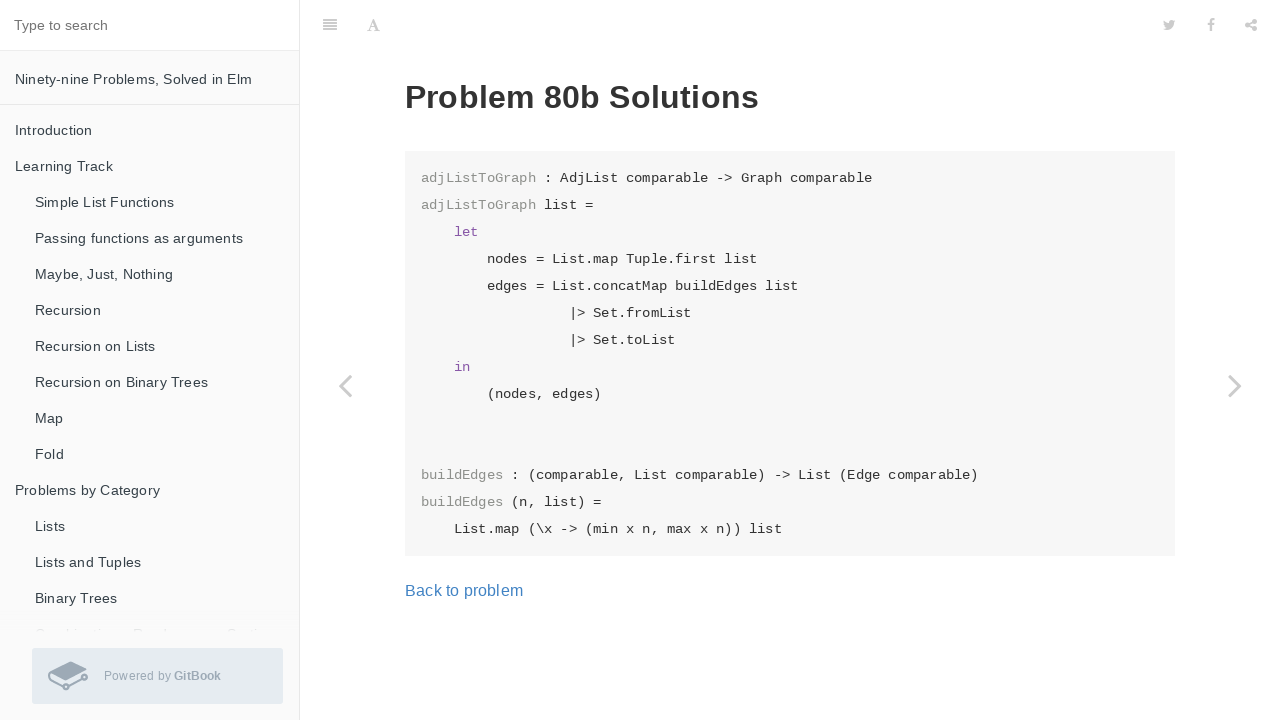

--- FILE ---
content_type: text/html
request_url: https://johncrane.gitbooks.io/ninety-nine-elm-problems/content/s/s80b.html
body_size: 7057
content:
<!DOCTYPE html><html lang="en"><head>
        <meta charset="UTF-8">
        <meta content="text/html; charset=utf-8" http-equiv="Content-Type">
        <title>Problem 80b Solutions &#xB7; Ninety-nine Problems, Solved in Elm</title>
        <meta http-equiv="X-UA-Compatible" content="IE=edge">
        <meta name="description" content>
        <meta name="generator" content="GitBook 3.2.3">
        <meta name="author" content="John Crane">
        
        
    
    <link rel="stylesheet" href="../gitbook/style.css">

    
            
                
                <link rel="stylesheet" href="../gitbook/gitbook-plugin-comment/plugin.css">
                
            
                
                <link rel="stylesheet" href="../gitbook/gitbook-plugin-highlight/website.css">
                
            
                
                <link rel="stylesheet" href="../gitbook/gitbook-plugin-search/search.css">
                
            
                
                <link rel="stylesheet" href="../gitbook/gitbook-plugin-fontsettings/website.css">
                
            
        

    

    
        
    
        
    
        
    
        
    
        
    
        
    

        
    
    
    <meta name="HandheldFriendly" content="true">
    <meta name="viewport" content="width=device-width, initial-scale=1, user-scalable=no">
    <meta name="apple-mobile-web-app-capable" content="yes">
    <meta name="apple-mobile-web-app-status-bar-style" content="black">
    <link rel="apple-touch-icon-precomposed" sizes="152x152" href="../gitbook/images/apple-touch-icon-precomposed-152.png">
    <link rel="shortcut icon" href="https://gstatic.gitbook.com/images/b1c4c86ca817a71628d2debe73be9a64.ico" type="image/x-icon">

    
    <link rel="next" href="s81.html">
    
    
    <link rel="prev" href="s80a.html">
    

    
<style>
    .book .book-summary .book-search,
    .book .book-summary ul.summary {
        position: relative;
        top: auto;
        left: auto;
        right: auto;
        bottom: auto;
    }
    .book-summary {
        display: -webkit-box;
        display: -moz-box;
        display: -ms-flexbox;
        display: -webkit-flex;
        display: flex;
        flex-direction: column;
        -webkit-box-orient: vertical;
        -webkit-box-direction: normal;
        overflow-y: auto;
    }
    .book-summary > nav {
        flex: 1 1 auto;
        overflow-y: auto;
        overflow-y: overlay;
    }
    .gl-wrapper {
        margin: 0;
        display: block;
        padding: 0;
        position: relative;
        line-height: 15px;
        background: #fafafa;
    }
    .gl-wrapper:before {
        background: -webkit-linear-gradient(to bottom, rgba(250,250,250,0) 0%, #fafafa 100%);
        background: -moz-linear-gradient(to bottom, rgba(250,250,250,0) 0%, #fafafa 100%);
        top: -24px;
        width: 100%;
        height: 24px;
        content: "";
        display: block;
        position: absolute;
        background: linear-gradient(to bottom, rgba(250,250,250,0) 0%, #fafafa 100%);
    }
    .book.color-theme-1 .gl-wrapper {
        background: #121212;
    }
    .book.color-theme-1 .gl-wrapper:before {
        background: -webkit-linear-gradient(to bottom, rgba(18,18,18,0) 0%, #121212 100%);
        background: -moz-linear-gradient(to bottom, rgba(18,18,18,0) 0%, #121212 100%);
        background: linear-gradient(to bottom, rgba(18,18,18,0) 0%, #121212 100%);
    }
    .book.color-theme-2 .gl-wrapper {
        background: #2e3243;
    }
    .book.color-theme-2 .gl-wrapper:before {
        background: -webkit-linear-gradient(to bottom, rgba(46,50,67,0) 0%, #2e3243 100%);
        background: -moz-linear-gradient(to bottom, rgba(46,50,67,0) 0%, #2e3243 100%);
        background: linear-gradient(to bottom, rgba(46,50,67,0) 0%, #2e3243 100%);
    }
    .gl-wrapper .gitbook-link {
        display: -webkit-box;
        display: -moz-box;
        display: -ms-flexbox;
        display: -webkit-flex;
        color: #9DAAB6;
        margin: 16px;
        display: flex;
        padding: 0;
        align-items: center;
        margin-left: 32px;
        padding-top: 8px;
        padding-left: 16px;
        border-radius: 3px;
        padding-right: 16px;
        padding-bottom: 8px;
        text-decoration: none;
        background-color: #E6ECF1;
        -webkit-box-align: center;
    }
    .gl-wrapper .tm-logo {
        margin: 0;
        display: block;
        padding: 0;
        font-size: 40px;
    }
    .gl-wrapper .tm-content {
        flex: 1;
        margin: 0;
        display: block;
        padding: 0;
        padding-left: 16px;
    }
    .gl-wrapper .tm-content .container {
        margin: 0;
        display: block;
        padding: 0;
    }
    .gl-wrapper .tm-content .tm-container .tm-text {
        font-size: 12px;
        font-family: "Roboto", sans-serif;
        font-weight: 400;
        line-height: 1.625;
    }
</style></head>
    <body>
        
<div class="book">
    <div class="book-summary">
        
            
<div id="book-search-input" role="search">
    <input type="text" placeholder="Type to search">
</div>

            
                <nav role="navigation">
                


<ul class="summary">
    
    
    
        
        <li>
            <a href="https://www.gitbook.com/book/johncrane/ninety-nine-elm-problems" target="_blank" class="custom-link">Ninety-nine Problems, Solved in Elm</a>
        </li>
    
    

    
    <li class="divider"></li>
    

    
        
        
    
        <li class="chapter " data-level="1.1" data-path="../">
            
                <a href="../">
            
                    
                    Introduction
            
                </a>
            

            
        </li>
    
        <li class="chapter " data-level="1.2" data-path="../learningtrack2_md.html">
            
                <a href="../learningtrack2_md.html">
            
                    
                    Learning Track
            
                </a>
            

            
            <ul class="articles">
                
    
        <li class="chapter " data-level="1.2.1" data-path="../lt/simple_list_functions.html">
            
                <a href="../lt/simple_list_functions.html">
            
                    
                    Simple List Functions
            
                </a>
            

            
        </li>
    
        <li class="chapter " data-level="1.2.2" data-path="../passing_functions.html">
            
                <a href="../passing_functions.html">
            
                    
                    Passing functions as arguments
            
                </a>
            

            
        </li>
    
        <li class="chapter " data-level="1.2.3" data-path="../lt/maybe,_just,_nothing.html">
            
                <a href="../lt/maybe,_just,_nothing.html">
            
                    
                    Maybe, Just, Nothing
            
                </a>
            

            
        </li>
    
        <li class="chapter " data-level="1.2.4" data-path="../lt/recursion.html">
            
                <a href="../lt/recursion.html">
            
                    
                    Recursion
            
                </a>
            

            
        </li>
    
        <li class="chapter " data-level="1.2.5" data-path="../lt/recursion_on_lists.html">
            
                <a href="../lt/recursion_on_lists.html">
            
                    
                    Recursion on Lists
            
                </a>
            

            
        </li>
    
        <li class="chapter " data-level="1.2.6" data-path="../recursion_on_binary_trees.html">
            
                <a href="../recursion_on_binary_trees.html">
            
                    
                    Recursion on Binary Trees
            
                </a>
            

            
        </li>
    
        <li class="chapter " data-level="1.2.7" data-path="../map.html">
            
                <a href="../map.html">
            
                    
                    Map
            
                </a>
            

            
        </li>
    
        <li class="chapter " data-level="1.2.8" data-path="../folding.html">
            
                <a href="../folding.html">
            
                    
                    Fold
            
                </a>
            

            
        </li>
    

            </ul>
            
        </li>
    
        <li class="chapter " data-level="1.3" data-path="../the_problems.html">
            
                <a href="../the_problems.html">
            
                    
                    Problems by Category
            
                </a>
            

            
            <ul class="articles">
                
    
        <li class="chapter " data-level="1.3.1" data-path="../lists.html">
            
                <a href="../lists.html">
            
                    
                    Lists
            
                </a>
            

            
        </li>
    
        <li class="chapter " data-level="1.3.2" data-path="../lists-tuples-and-union-types.html">
            
                <a href="../lists-tuples-and-union-types.html">
            
                    
                    Lists and Tuples
            
                </a>
            

            
        </li>
    
        <li class="chapter " data-level="1.3.3" data-path="../binary-trees.html">
            
                <a href="../binary-trees.html">
            
                    
                    Binary Trees
            
                </a>
            

            
        </li>
    
        <li class="chapter " data-level="1.3.4" data-path="../combinations-permutations-randomness.html">
            
                <a href="../combinations-permutations-randomness.html">
            
                    
                    Combinations, Randomness, Sorting
            
                </a>
            

            
        </li>
    
        <li class="chapter " data-level="1.3.5" data-path="../arithmetic.html">
            
                <a href="../arithmetic.html">
            
                    
                    Arithmetic
            
                </a>
            

            
        </li>
    
        <li class="chapter " data-level="1.3.6" data-path="../logic-and-codes.html">
            
                <a href="../logic-and-codes.html">
            
                    
                    Logic and Codes
            
                </a>
            

            
        </li>
    
        <li class="chapter " data-level="1.3.7" data-path="../multi-way-trees.html">
            
                <a href="../multi-way-trees.html">
            
                    
                    Multi-way Trees
            
                </a>
            

            
        </li>
    
        <li class="chapter " data-level="1.3.8" data-path="../graphs.html">
            
                <a href="../graphs.html">
            
                    
                    Graphs
            
                </a>
            

            
        </li>
    
        <li class="chapter " data-level="1.3.9" data-path="../puzzles.html">
            
                <a href="../puzzles.html">
            
                    
                    Puzzles
            
                </a>
            

            
        </li>
    

            </ul>
            
        </li>
    
        <li class="chapter " data-level="1.4" data-path="../all-problems.html">
            
                <a href="../all-problems.html">
            
                    
                    All Problems
            
                </a>
            

            
            <ul class="articles">
                
    
        <li class="chapter " data-level="1.4.1" data-path="../p/p01.html">
            
                <a href="../p/p01.html">
            
                    
                    Problem 1
            
                </a>
            

            
        </li>
    
        <li class="chapter " data-level="1.4.2" data-path="../p/p02.html">
            
                <a href="../p/p02.html">
            
                    
                    Problem 2
            
                </a>
            

            
        </li>
    
        <li class="chapter " data-level="1.4.3" data-path="../p/p03.html">
            
                <a href="../p/p03.html">
            
                    
                    Problem 3
            
                </a>
            

            
        </li>
    
        <li class="chapter " data-level="1.4.4" data-path="../p/p04.html">
            
                <a href="../p/p04.html">
            
                    
                    Problem 4
            
                </a>
            

            
        </li>
    
        <li class="chapter " data-level="1.4.5" data-path="../p/p05.html">
            
                <a href="../p/p05.html">
            
                    
                    Problem 5
            
                </a>
            

            
        </li>
    
        <li class="chapter " data-level="1.4.6" data-path="../p/p06.html">
            
                <a href="../p/p06.html">
            
                    
                    Problem 6
            
                </a>
            

            
        </li>
    
        <li class="chapter " data-level="1.4.7" data-path="../p/p07.html">
            
                <a href="../p/p07.html">
            
                    
                    Problem 7
            
                </a>
            

            
        </li>
    
        <li class="chapter " data-level="1.4.8" data-path="../p/e01.html">
            
                <a href="../p/e01.html">
            
                    
                    Extra 1
            
                </a>
            

            
        </li>
    
        <li class="chapter " data-level="1.4.9" data-path="../p/e02.html">
            
                <a href="../p/e02.html">
            
                    
                    Extra 2
            
                </a>
            

            
        </li>
    
        <li class="chapter " data-level="1.4.10" data-path="../p/p08.html">
            
                <a href="../p/p08.html">
            
                    
                    Problem 8
            
                </a>
            

            
        </li>
    
        <li class="chapter " data-level="1.4.11" data-path="../p/p09.html">
            
                <a href="../p/p09.html">
            
                    
                    Problem 9
            
                </a>
            

            
        </li>
    
        <li class="chapter " data-level="1.4.12" data-path="../p/p10.html">
            
                <a href="../p/p10.html">
            
                    
                    Problem 10
            
                </a>
            

            
        </li>
    
        <li class="chapter " data-level="1.4.13" data-path="../p/p11.html">
            
                <a href="../p/p11.html">
            
                    
                    Problem 11
            
                </a>
            

            
        </li>
    
        <li class="chapter " data-level="1.4.14" data-path="../p/p12.html">
            
                <a href="../p/p12.html">
            
                    
                    Problem 12
            
                </a>
            

            
        </li>
    
        <li class="chapter " data-level="1.4.15" data-path="../p/p14.html">
            
                <a href="../p/p14.html">
            
                    
                    Problem 14
            
                </a>
            

            
        </li>
    
        <li class="chapter " data-level="1.4.16" data-path="../p/p15.html">
            
                <a href="../p/p15.html">
            
                    
                    Problem 15
            
                </a>
            

            
        </li>
    
        <li class="chapter " data-level="1.4.17" data-path="../p/p16.html">
            
                <a href="../p/p16.html">
            
                    
                    Problem 16
            
                </a>
            

            
        </li>
    
        <li class="chapter " data-level="1.4.18" data-path="../p/p17.html">
            
                <a href="../p/p17.html">
            
                    
                    Problem 17
            
                </a>
            

            
        </li>
    
        <li class="chapter " data-level="1.4.19" data-path="../p/p18.html">
            
                <a href="../p/p18.html">
            
                    
                    Problem 18
            
                </a>
            

            
        </li>
    
        <li class="chapter " data-level="1.4.20" data-path="../p/p19.html">
            
                <a href="../p/p19.html">
            
                    
                    Problem 19
            
                </a>
            

            
        </li>
    
        <li class="chapter " data-level="1.4.21" data-path="../p/p20.html">
            
                <a href="../p/p20.html">
            
                    
                    Problem 20
            
                </a>
            

            
        </li>
    
        <li class="chapter " data-level="1.4.22" data-path="../p/p21.html">
            
                <a href="../p/p21.html">
            
                    
                    Problem 21
            
                </a>
            

            
        </li>
    
        <li class="chapter " data-level="1.4.23" data-path="../p/p22.html">
            
                <a href="../p/p22.html">
            
                    
                    Problem 22
            
                </a>
            

            
        </li>
    
        <li class="chapter " data-level="1.4.24" data-path="../p/p23.html">
            
                <a href="../p/p23.html">
            
                    
                    Problem 23
            
                </a>
            

            
        </li>
    
        <li class="chapter " data-level="1.4.25" data-path="../p/p24.html">
            
                <a href="../p/p24.html">
            
                    
                    Problem 24
            
                </a>
            

            
        </li>
    
        <li class="chapter " data-level="1.4.26" data-path="../p/p26.html">
            
                <a href="../p/p26.html">
            
                    
                    Problem 26
            
                </a>
            

            
        </li>
    
        <li class="chapter " data-level="1.4.27" data-path="../p/p28a.html">
            
                <a href="../p/p28a.html">
            
                    
                    Problem 28a
            
                </a>
            

            
        </li>
    
        <li class="chapter " data-level="1.4.28" data-path="../p/p28b.html">
            
                <a href="../p/p28b.html">
            
                    
                    Problem 28b
            
                </a>
            

            
        </li>
    
        <li class="chapter " data-level="1.4.29" data-path="../p/p31.html">
            
                <a href="../p/p31.html">
            
                    
                    Problem 31
            
                </a>
            

            
        </li>
    
        <li class="chapter " data-level="1.4.30" data-path="../p/p32.html">
            
                <a href="../p/p32.html">
            
                    
                    Problem 32
            
                </a>
            

            
        </li>
    
        <li class="chapter " data-level="1.4.31" data-path="../p/p33.html">
            
                <a href="../p/p33.html">
            
                    
                    Problem 33
            
                </a>
            

            
        </li>
    
        <li class="chapter " data-level="1.4.32" data-path="../p/p34.html">
            
                <a href="../p/p34.html">
            
                    
                    Problem 34
            
                </a>
            

            
        </li>
    
        <li class="chapter " data-level="1.4.33" data-path="../p/p35.html">
            
                <a href="../p/p35.html">
            
                    
                    Problem 35
            
                </a>
            

            
        </li>
    
        <li class="chapter " data-level="1.4.34" data-path="../p/p36.html">
            
                <a href="../p/p36.html">
            
                    
                    Problem 36
            
                </a>
            

            
        </li>
    
        <li class="chapter " data-level="1.4.35" data-path="../p/p37.html">
            
                <a href="../p/p37.html">
            
                    
                    Problem 37
            
                </a>
            

            
        </li>
    
        <li class="chapter " data-level="1.4.36" data-path="../p/p38.html">
            
                <a href="../p/p38.html">
            
                    
                    Problem 38
            
                </a>
            

            
        </li>
    
        <li class="chapter " data-level="1.4.37" data-path="../p/p39.html">
            
                <a href="../p/p39.html">
            
                    
                    Problem 39
            
                </a>
            

            
        </li>
    
        <li class="chapter " data-level="1.4.38" data-path="../p/p40.html">
            
                <a href="../p/p40.html">
            
                    
                    Problem 40
            
                </a>
            

            
        </li>
    
        <li class="chapter " data-level="1.4.39" data-path="../p/p41.html">
            
                <a href="../p/p41.html">
            
                    
                    Problem 41
            
                </a>
            

            
        </li>
    
        <li class="chapter " data-level="1.4.40" data-path="../p/p46.html">
            
                <a href="../p/p46.html">
            
                    
                    Problem 46
            
                </a>
            

            
        </li>
    
        <li class="chapter " data-level="1.4.41" data-path="../p/p47.html">
            
                <a href="../p/p47.html">
            
                    
                    Problem 47
            
                </a>
            

            
        </li>
    
        <li class="chapter " data-level="1.4.42" data-path="../p/p49.html">
            
                <a href="../p/p49.html">
            
                    
                    Problem 49
            
                </a>
            

            
        </li>
    
        <li class="chapter " data-level="1.4.43" data-path="../p/p50a.html">
            
                <a href="../p/p50a.html">
            
                    
                    Problem 50a
            
                </a>
            

            
        </li>
    
        <li class="chapter " data-level="1.4.44" data-path="../p/p50b.html">
            
                <a href="../p/p50b.html">
            
                    
                    Problem 50b
            
                </a>
            

            
        </li>
    
        <li class="chapter " data-level="1.4.45" data-path="../p/p54.html">
            
                <a href="../p/p54.html">
            
                    
                    Problem 54
            
                </a>
            

            
        </li>
    
        <li class="chapter " data-level="1.4.46" data-path="../p/p55.html">
            
                <a href="../p/p55.html">
            
                    
                    Problem 55
            
                </a>
            

            
        </li>
    
        <li class="chapter " data-level="1.4.47" data-path="../p/p56.html">
            
                <a href="../p/p56.html">
            
                    
                    Problem 56
            
                </a>
            

            
        </li>
    
        <li class="chapter " data-level="1.4.48" data-path="../p/p57.html">
            
                <a href="../p/p57.html">
            
                    
                    Problem 57
            
                </a>
            

            
        </li>
    
        <li class="chapter " data-level="1.4.49" data-path="../p/p61a.html">
            
                <a href="../p/p61a.html">
            
                    
                    Problem 61a
            
                </a>
            

            
        </li>
    
        <li class="chapter " data-level="1.4.50" data-path="../p/p61b.html">
            
                <a href="../p/p61b.html">
            
                    
                    Problem 61b
            
                </a>
            

            
        </li>
    
        <li class="chapter " data-level="1.4.51" data-path="../p/p62a.html">
            
                <a href="../p/p62a.html">
            
                    
                    Problem 62a
            
                </a>
            

            
        </li>
    
        <li class="chapter " data-level="1.4.52" data-path="../p/p62b.html">
            
                <a href="../p/p62b.html">
            
                    
                    Problem 62b
            
                </a>
            

            
        </li>
    
        <li class="chapter " data-level="1.4.53" data-path="../p/p63.html">
            
                <a href="../p/p63.html">
            
                    
                    Problem 63
            
                </a>
            

            
        </li>
    
        <li class="chapter " data-level="1.4.54" data-path="../p/p64.html">
            
                <a href="../p/p64.html">
            
                    
                    Problem 64
            
                </a>
            

            
        </li>
    
        <li class="chapter " data-level="1.4.55" data-path="../p/p65.html">
            
                <a href="../p/p65.html">
            
                    
                    Problem 65
            
                </a>
            

            
        </li>
    
        <li class="chapter " data-level="1.4.56" data-path="../p/p67.html">
            
                <a href="../p/p67.html">
            
                    
                    Problem 67
            
                </a>
            

            
        </li>
    
        <li class="chapter " data-level="1.4.57" data-path="../p/p67bmd.html">
            
                <a href="../p/p67bmd.html">
            
                    
                    Problem 67b
            
                </a>
            

            
        </li>
    
        <li class="chapter " data-level="1.4.58" data-path="../p/p68a.html">
            
                <a href="../p/p68a.html">
            
                    
                    Problem 68a
            
                </a>
            

            
        </li>
    
        <li class="chapter " data-level="1.4.59" data-path="../p/p68b.html">
            
                <a href="../p/p68b.html">
            
                    
                    Problem 68b
            
                </a>
            

            
        </li>
    
        <li class="chapter " data-level="1.4.60" data-path="../p/p68c.html">
            
                <a href="../p/p68c.html">
            
                    
                    Problem 68c
            
                </a>
            

            
        </li>
    
        <li class="chapter " data-level="1.4.61" data-path="../p/p69.html">
            
                <a href="../p/p69.html">
            
                    
                    Problem 69
            
                </a>
            

            
        </li>
    
        <li class="chapter " data-level="1.4.62" data-path="../p/p70.html">
            
                <a href="../p/p70.html">
            
                    
                    Problem 70a
            
                </a>
            

            
        </li>
    
        <li class="chapter " data-level="1.4.63" data-path="../p/p70b.html">
            
                <a href="../p/p70b.html">
            
                    
                    Problem 70b
            
                </a>
            

            
        </li>
    
        <li class="chapter " data-level="1.4.64" data-path="../p/p71.html">
            
                <a href="../p/p71.html">
            
                    
                    Problem 71
            
                </a>
            

            
        </li>
    
        <li class="chapter " data-level="1.4.65" data-path="../p/p72.html">
            
                <a href="../p/p72.html">
            
                    
                    Problem 72
            
                </a>
            

            
        </li>
    
        <li class="chapter " data-level="1.4.66" data-path="../p/p73.html">
            
                <a href="../p/p73.html">
            
                    
                    Problem 73
            
                </a>
            

            
        </li>
    
        <li class="chapter " data-level="1.4.67" data-path="../p/p80a.html">
            
                <a href="../p/p80a.html">
            
                    
                    Problem 80a
            
                </a>
            

            
        </li>
    
        <li class="chapter " data-level="1.4.68" data-path="../p/p80b.html">
            
                <a href="../p/p80b.html">
            
                    
                    Problem 80b
            
                </a>
            

            
        </li>
    
        <li class="chapter " data-level="1.4.69" data-path="../p/p81.html">
            
                <a href="../p/p81.html">
            
                    
                    Problem 81
            
                </a>
            

            
        </li>
    
        <li class="chapter " data-level="1.4.70" data-path="../p/p84.html">
            
                <a href="../p/p84.html">
            
                    
                    Problem 84
            
                </a>
            

            
        </li>
    
        <li class="chapter " data-level="1.4.71" data-path="../p/p86.html">
            
                <a href="../p/p86.html">
            
                    
                    Problem 86a
            
                </a>
            

            
        </li>
    
        <li class="chapter " data-level="1.4.72" data-path="../p/p86b.html">
            
                <a href="../p/p86b.html">
            
                    
                    Problem 86b
            
                </a>
            

            
        </li>
    
        <li class="chapter " data-level="1.4.73" data-path="../p/p87.html">
            
                <a href="../p/p87.html">
            
                    
                    Problem 87a
            
                </a>
            

            
        </li>
    
        <li class="chapter " data-level="1.4.74" data-path="../p/p87b.html">
            
                <a href="../p/p87b.html">
            
                    
                    Problem 87b
            
                </a>
            

            
        </li>
    
        <li class="chapter " data-level="1.4.75" data-path="../p/p88.html">
            
                <a href="../p/p88.html">
            
                    
                    Problem 88
            
                </a>
            

            
        </li>
    
        <li class="chapter " data-level="1.4.76" data-path="../p/p90.html">
            
                <a href="../p/p90.html">
            
                    
                    Problem 90
            
                </a>
            

            
        </li>
    
        <li class="chapter " data-level="1.4.77" data-path="../p/p91.html">
            
                <a href="../p/p91.html">
            
                    
                    Problem 91
            
                </a>
            

            
        </li>
    
        <li class="chapter " data-level="1.4.78" data-path="../p/p92.html">
            
                <a href="../p/p92.html">
            
                    
                    Problem 92
            
                </a>
            

            
        </li>
    
        <li class="chapter " data-level="1.4.79" data-path="../p/p93.html">
            
                <a href="../p/p93.html">
            
                    
                    Problem 93
            
                </a>
            

            
        </li>
    
        <li class="chapter " data-level="1.4.80" data-path="../p/p94.html">
            
                <a href="../p/p94.html">
            
                    
                    Problem 94
            
                </a>
            

            
        </li>
    
        <li class="chapter " data-level="1.4.81" data-path="../p/p95.html">
            
                <a href="../p/p95.html">
            
                    
                    Problem 95
            
                </a>
            

            
        </li>
    
        <li class="chapter " data-level="1.4.82" data-path="../p/p96.html">
            
                <a href="../p/p96.html">
            
                    
                    Problem 96
            
                </a>
            

            
        </li>
    
        <li class="chapter " data-level="1.4.83" data-path="../p/p97.html">
            
                <a href="../p/p97.html">
            
                    
                    Problem 97
            
                </a>
            

            
        </li>
    
        <li class="chapter " data-level="1.4.84" data-path="../p/p98.html">
            
                <a href="../p/p98.html">
            
                    
                    Problem 98
            
                </a>
            

            
        </li>
    
        <li class="chapter " data-level="1.4.85" data-path="../p/p99.html">
            
                <a href="../p/p99.html">
            
                    
                    Problem 99
            
                </a>
            

            
        </li>
    

            </ul>
            
        </li>
    
        <li class="chapter " data-level="1.5" data-path="../the_solutions.html">
            
                <a href="../the_solutions.html">
            
                    
                    All Solutions
            
                </a>
            

            
            <ul class="articles">
                
    
        <li class="chapter " data-level="1.5.1" data-path="s01.html">
            
                <a href="s01.html">
            
                    
                    Problem 1 Solutions
            
                </a>
            

            
        </li>
    
        <li class="chapter " data-level="1.5.2" data-path="s02.html">
            
                <a href="s02.html">
            
                    
                    Problem 2 Solutions
            
                </a>
            

            
        </li>
    
        <li class="chapter " data-level="1.5.3" data-path="s03.html">
            
                <a href="s03.html">
            
                    
                    Problem 3 Solutions
            
                </a>
            

            
        </li>
    
        <li class="chapter " data-level="1.5.4" data-path="s04.html">
            
                <a href="s04.html">
            
                    
                    Problem 4 Solutions
            
                </a>
            

            
        </li>
    
        <li class="chapter " data-level="1.5.5" data-path="s05.html">
            
                <a href="s05.html">
            
                    
                    Problem 5 Solutions
            
                </a>
            

            
        </li>
    
        <li class="chapter " data-level="1.5.6" data-path="s06.html">
            
                <a href="s06.html">
            
                    
                    Problem 6 Solutions
            
                </a>
            

            
        </li>
    
        <li class="chapter " data-level="1.5.7" data-path="s07.html">
            
                <a href="s07.html">
            
                    
                    Problem 7 Solution
            
                </a>
            

            
        </li>
    
        <li class="chapter " data-level="1.5.8" data-path="e01.html">
            
                <a href="e01.html">
            
                    
                    Extra 1 Solutions
            
                </a>
            

            
        </li>
    
        <li class="chapter " data-level="1.5.9" data-path="e02.html">
            
                <a href="e02.html">
            
                    
                    Extra 2 Solutions
            
                </a>
            

            
        </li>
    
        <li class="chapter " data-level="1.5.10" data-path="s08.html">
            
                <a href="s08.html">
            
                    
                    Problem 8 Solutions
            
                </a>
            

            
        </li>
    
        <li class="chapter " data-level="1.5.11" data-path="s09.html">
            
                <a href="s09.html">
            
                    
                    Problem 9 Solutions
            
                </a>
            

            
        </li>
    
        <li class="chapter " data-level="1.5.12" data-path="s10.html">
            
                <a href="s10.html">
            
                    
                    Problem 10 Solutions
            
                </a>
            

            
        </li>
    
        <li class="chapter " data-level="1.5.13" data-path="s11.html">
            
                <a href="s11.html">
            
                    
                    Problem 11 Solutions
            
                </a>
            

            
        </li>
    
        <li class="chapter " data-level="1.5.14" data-path="s12.html">
            
                <a href="s12.html">
            
                    
                    Problem 12 Solutions
            
                </a>
            

            
        </li>
    
        <li class="chapter " data-level="1.5.15" data-path="s14.html">
            
                <a href="s14.html">
            
                    
                    Problem 14 Solutions
            
                </a>
            

            
        </li>
    
        <li class="chapter " data-level="1.5.16" data-path="s15.html">
            
                <a href="s15.html">
            
                    
                    Problem 15 Solutions
            
                </a>
            

            
        </li>
    
        <li class="chapter " data-level="1.5.17" data-path="s16.html">
            
                <a href="s16.html">
            
                    
                    Problem 16 Solutions
            
                </a>
            

            
        </li>
    
        <li class="chapter " data-level="1.5.18" data-path="s17.html">
            
                <a href="s17.html">
            
                    
                    Problem 17 Solutions
            
                </a>
            

            
        </li>
    
        <li class="chapter " data-level="1.5.19" data-path="s18.html">
            
                <a href="s18.html">
            
                    
                    Problem 18 Solutions
            
                </a>
            

            
        </li>
    
        <li class="chapter " data-level="1.5.20" data-path="s19.html">
            
                <a href="s19.html">
            
                    
                    Problem 19 Solution
            
                </a>
            

            
        </li>
    
        <li class="chapter " data-level="1.5.21" data-path="s20.html">
            
                <a href="s20.html">
            
                    
                    Problem 20 Solutions
            
                </a>
            

            
        </li>
    
        <li class="chapter " data-level="1.5.22" data-path="s21.html">
            
                <a href="s21.html">
            
                    
                    Problem 21 Solutions
            
                </a>
            

            
        </li>
    
        <li class="chapter " data-level="1.5.23" data-path="s22.html">
            
                <a href="s22.html">
            
                    
                    Problem 22 Solutions
            
                </a>
            

            
        </li>
    
        <li class="chapter " data-level="1.5.24" data-path="s23.html">
            
                <a href="s23.html">
            
                    
                    Problem 23 Solutions
            
                </a>
            

            
        </li>
    
        <li class="chapter " data-level="1.5.25" data-path="s24.html">
            
                <a href="s24.html">
            
                    
                    Problem 24 Solution
            
                </a>
            

            
        </li>
    
        <li class="chapter " data-level="1.5.26" data-path="s26.html">
            
                <a href="s26.html">
            
                    
                    Problem 26 Solutions
            
                </a>
            

            
        </li>
    
        <li class="chapter " data-level="1.5.27" data-path="s27.md">
            
                <span>
            
                    
                    Problem 27 Solutions
            
                
            

            
        </span></li>
    
        <li class="chapter " data-level="1.5.28" data-path="s28a.html">
            
                <a href="s28a.html">
            
                    
                    Problem 28a Solutions
            
                </a>
            

            
        </li>
    
        <li class="chapter " data-level="1.5.29" data-path="s28b.html">
            
                <a href="s28b.html">
            
                    
                    Problem 28b Solutions
            
                </a>
            

            
        </li>
    
        <li class="chapter " data-level="1.5.30" data-path="s31.html">
            
                <a href="s31.html">
            
                    
                    Problem 31 Solutions
            
                </a>
            

            
        </li>
    
        <li class="chapter " data-level="1.5.31" data-path="s32.html">
            
                <a href="s32.html">
            
                    
                    Problem 32 Solutions
            
                </a>
            

            
        </li>
    
        <li class="chapter " data-level="1.5.32" data-path="s33.html">
            
                <a href="s33.html">
            
                    
                    Problem 33 Solutions
            
                </a>
            

            
        </li>
    
        <li class="chapter " data-level="1.5.33" data-path="s34.html">
            
                <a href="s34.html">
            
                    
                    Problem 34 Solutions
            
                </a>
            

            
        </li>
    
        <li class="chapter " data-level="1.5.34" data-path="s35.html">
            
                <a href="s35.html">
            
                    
                    Problem 35 Solutions
            
                </a>
            

            
        </li>
    
        <li class="chapter " data-level="1.5.35" data-path="s36.html">
            
                <a href="s36.html">
            
                    
                    Problem 36 Solutions
            
                </a>
            

            
        </li>
    
        <li class="chapter " data-level="1.5.36" data-path="s37.html">
            
                <a href="s37.html">
            
                    
                    Problem 37 Solutions
            
                </a>
            

            
        </li>
    
        <li class="chapter " data-level="1.5.37" data-path="s38.html">
            
                <a href="s38.html">
            
                    
                    Problem 38 Solutions
            
                </a>
            

            
        </li>
    
        <li class="chapter " data-level="1.5.38" data-path="s39.html">
            
                <a href="s39.html">
            
                    
                    Problem 39 Solutions
            
                </a>
            

            
        </li>
    
        <li class="chapter " data-level="1.5.39" data-path="s40.html">
            
                <a href="s40.html">
            
                    
                    Problem 40 Solutions
            
                </a>
            

            
        </li>
    
        <li class="chapter " data-level="1.5.40" data-path="s41.html">
            
                <a href="s41.html">
            
                    
                    Problem 41 Solutions
            
                </a>
            

            
        </li>
    
        <li class="chapter " data-level="1.5.41" data-path="s46md.html">
            
                <a href="s46md.html">
            
                    
                    Problem 46 Solutions
            
                </a>
            

            
        </li>
    
        <li class="chapter " data-level="1.5.42" data-path="s47.html">
            
                <a href="s47.html">
            
                    
                    Problem 47 Solutions
            
                </a>
            

            
        </li>
    
        <li class="chapter " data-level="1.5.43" data-path="s49.html">
            
                <a href="s49.html">
            
                    
                    Problem 49 Solutions
            
                </a>
            

            
        </li>
    
        <li class="chapter " data-level="1.5.44" data-path="s50a.html">
            
                <a href="s50a.html">
            
                    
                    Problem 50a Solutions
            
                </a>
            

            
        </li>
    
        <li class="chapter " data-level="1.5.45" data-path="s54.html">
            
                <a href="s54.html">
            
                    
                    Problem 54 Solutions
            
                </a>
            

            
        </li>
    
        <li class="chapter " data-level="1.5.46" data-path="s55.html">
            
                <a href="s55.html">
            
                    
                    Problem 55 Solutions
            
                </a>
            

            
        </li>
    
        <li class="chapter " data-level="1.5.47" data-path="s56.html">
            
                <a href="s56.html">
            
                    
                    Problem 56 Solutions
            
                </a>
            

            
        </li>
    
        <li class="chapter " data-level="1.5.48" data-path="s57.html">
            
                <a href="s57.html">
            
                    
                    Problem 57 Solutions
            
                </a>
            

            
        </li>
    
        <li class="chapter " data-level="1.5.49" data-path="s61a.html">
            
                <a href="s61a.html">
            
                    
                    Problem 61a Solutions
            
                </a>
            

            
        </li>
    
        <li class="chapter " data-level="1.5.50" data-path="s61b.html">
            
                <a href="s61b.html">
            
                    
                    Problem 61b Solutions
            
                </a>
            

            
        </li>
    
        <li class="chapter " data-level="1.5.51" data-path="s62a.html">
            
                <a href="s62a.html">
            
                    
                    Problem 62a Solutions
            
                </a>
            

            
        </li>
    
        <li class="chapter " data-level="1.5.52" data-path="s62b.html">
            
                <a href="s62b.html">
            
                    
                    Problem 62b Solutions
            
                </a>
            

            
        </li>
    
        <li class="chapter " data-level="1.5.53" data-path="s63.html">
            
                <a href="s63.html">
            
                    
                    Problem 63 Solutions
            
                </a>
            

            
        </li>
    
        <li class="chapter " data-level="1.5.54" data-path="s64.html">
            
                <a href="s64.html">
            
                    
                    Problem 64 Solutions
            
                </a>
            

            
        </li>
    
        <li class="chapter " data-level="1.5.55" data-path="s65.html">
            
                <a href="s65.html">
            
                    
                    Problem 65 Solutions
            
                </a>
            

            
        </li>
    
        <li class="chapter " data-level="1.5.56" data-path="s67a.html">
            
                <a href="s67a.html">
            
                    
                    Problem 67 Solution
            
                </a>
            

            
        </li>
    
        <li class="chapter " data-level="1.5.57" data-path="s68a.html">
            
                <a href="s68a.html">
            
                    
                    Problem 68a Solutions
            
                </a>
            

            
        </li>
    
        <li class="chapter " data-level="1.5.58" data-path="s68b.html">
            
                <a href="s68b.html">
            
                    
                    Problem 68b Solutions
            
                </a>
            

            
        </li>
    
        <li class="chapter " data-level="1.5.59" data-path="../../s/s68c.md">
            
                <span>
            
                    
                    Problem 68c Solutions
            
                
            

            
        </span></li>
    
        <li class="chapter " data-level="1.5.60" data-path="s69.html">
            
                <a href="s69.html">
            
                    
                    Problem 69 Solutions
            
                </a>
            

            
        </li>
    
        <li class="chapter " data-level="1.5.61" data-path="s70.html">
            
                <a href="s70.html">
            
                    
                    Problem 70a Solutions
            
                </a>
            

            
        </li>
    
        <li class="chapter " data-level="1.5.62" data-path="s70b.html">
            
                <a href="s70b.html">
            
                    
                    Problem 70b Solutions
            
                </a>
            

            
        </li>
    
        <li class="chapter " data-level="1.5.63" data-path="s71.html">
            
                <a href="s71.html">
            
                    
                    Problem 71 Solutions
            
                </a>
            

            
        </li>
    
        <li class="chapter " data-level="1.5.64" data-path="s72.html">
            
                <a href="s72.html">
            
                    
                    Problem 72 Solutions
            
                </a>
            

            
        </li>
    
        <li class="chapter " data-level="1.5.65" data-path="s73.md">
            
                <span>
            
                    
                    Problem 73 Solutions
            
                
            

            
        </span></li>
    
        <li class="chapter " data-level="1.5.66" data-path="s74.md">
            
                <span>
            
                    
                    Problem 74 Solutions
            
                
            

            
        </span></li>
    
        <li class="chapter " data-level="1.5.67" data-path="s75.md">
            
                <span>
            
                    
                    Problem 75 Solutions
            
                
            

            
        </span></li>
    
        <li class="chapter " data-level="1.5.68" data-path="s76.md">
            
                <span>
            
                    
                    Problem 76 Solutions
            
                
            

            
        </span></li>
    
        <li class="chapter " data-level="1.5.69" data-path="s77.md">
            
                <span>
            
                    
                    Problem 77 Solutions
            
                
            

            
        </span></li>
    
        <li class="chapter " data-level="1.5.70" data-path="s78.md">
            
                <span>
            
                    
                    Problem 78 Solutions
            
                
            

            
        </span></li>
    
        <li class="chapter " data-level="1.5.71" data-path="s79.md">
            
                <span>
            
                    
                    Problem 79 Solutions
            
                
            

            
        </span></li>
    
        <li class="chapter " data-level="1.5.72" data-path="s80a.html">
            
                <a href="s80a.html">
            
                    
                    Problem 80a Solutions
            
                </a>
            

            
        </li>
    
        <li class="chapter active" data-level="1.5.73" data-path="s80b.html">
            
                <a href="s80b.html">
            
                    
                    Problem 80b Solutions
            
                </a>
            

            
        </li>
    
        <li class="chapter " data-level="1.5.74" data-path="s81.html">
            
                <a href="s81.html">
            
                    
                    Problem 81 Solutions
            
                </a>
            

            
        </li>
    
        <li class="chapter " data-level="1.5.75" data-path="s84.html">
            
                <a href="s84.html">
            
                    
                    Problem 84 Solutions
            
                </a>
            

            
        </li>
    
        <li class="chapter " data-level="1.5.76" data-path="86a.md">
            
                <span>
            
                    
                    Problem 86a Solution
            
                
            

            
        </span></li>
    
        <li class="chapter " data-level="1.5.77" data-path="s86b.html">
            
                <a href="s86b.html">
            
                    
                    Problem 86b Solution
            
                </a>
            

            
        </li>
    
        <li class="chapter " data-level="1.5.78" data-path="s87.html">
            
                <a href="s87.html">
            
                    
                    Problem 87a Solution
            
                </a>
            

            
        </li>
    
        <li class="chapter " data-level="1.5.79" data-path="s87b.html">
            
                <a href="s87b.html">
            
                    
                    Problem 87b Solution
            
                </a>
            

            
        </li>
    
        <li class="chapter " data-level="1.5.80" data-path="s88.html">
            
                <a href="s88.html">
            
                    
                    Problem 88 Solutions
            
                </a>
            

            
        </li>
    

            </ul>
            
        </li>
    

    

    <li class="divider"></li>

    
</ul>


                </nav>
            
        
    
<div class="gl-wrapper">
    <a class="gitbook-link" href="https://www.gitbook.com?utm_source=public_site_legacy&amp;utm_medium=referral&amp;utm_campaign=trademark&amp;utm_term=johncrane&amp;utm_content=powered_by" target="blank">
        <div class="tm-logo">
            <svg preserveAspectRatio="xMidYMid meet" height="1em" width="1em" fill="currentColor" viewBox="0 0 1067 769" xmlns="http://www.w3.org/2000/svg" stroke="none" class="icon-7f6730be--text-3f89f380"><g><path d="M480.026 640.677c17.205 0 31.2 13.997 31.2 31.194s-13.995 31.193-31.2 31.193c-17.197 0-31.193-13.996-31.193-31.193 0-17.197 13.996-31.194 31.193-31.194m489.93-193.226c-17.203 0-31.2-13.998-31.2-31.195 0-17.204 13.997-31.2 31.2-31.2 17.198 0 31.194 13.996 31.194 31.2 0 17.197-13.996 31.195-31.193 31.195m0-127.804c-53.269 0-96.609 43.34-96.609 96.609 0 10.373 1.723 20.702 5.123 30.741L559.328 616.879c-18.132-26.128-47.521-41.617-79.302-41.617-36.821 0-70.391 21.065-86.63 54.003L106.68 478.109c-30.288-15.927-52.965-65.817-50.56-111.223 1.248-23.687 9.438-42.071 21.897-49.17 7.916-4.493 17.436-4.099 27.526 1.188l1.916 1.01c75.96 40.022 324.6 170.981 335.063 175.844 16.157 7.47 25.14 10.5 52.659-2.547l513.958-267.3c7.53-2.844 16.315-10.062 16.315-21.023 0-15.205-15.72-21.199-15.765-21.199-29.218-14.018-74.163-35.054-117.987-55.57C798.033 84.26 691.861 34.547 645.23 10.132c-40.253-21.072-72.655-3.311-78.432.282l-11.227 5.555C345.727 119.743 64.898 258.826 48.911 268.553 20.278 285.973 2.547 320.679.252 363.768c-3.586 68.304 31.261 139.506 81.069 165.634l303.172 156.354c6.83 47.306 47.55 82.725 95.532 82.725 52.78 0 95.808-42.546 96.603-95.14L910.541 492.38c16.93 13.233 37.92 20.486 59.416 20.486 53.268 0 96.61-43.341 96.61-96.61s-43.342-96.61-96.61-96.61" fill-rule="evenodd"/></g></svg>
        </div>
        <div class="tm-content">
            <div class="tm-container">
                <span class="tm-text">
                    Powered by <b>GitBook</b>
                </span>
            </div>
        </div>
    </a>
</div></div>

    <div class="book-body">
        
            <div class="body-inner">
                
                    

<div class="book-header" role="navigation">
    

    <!-- Title -->
    <h1>
        <i class="fa fa-circle-o-notch fa-spin"></i>
        <a href="..">Problem 80b Solutions</a>
    </h1>
</div>




                    <div class="page-wrapper" tabindex="-1" role="main">
                        <div class="page-inner">
                            
<div id="book-search-results">
    <div class="search-noresults">
    
                                <section class="normal markdown-section">
                                
                                <h1 id="problem-80b-solutions">Problem 80b Solutions</h1>
<pre><code class="lang-elm"><span class="hljs-title">adjListToGraph</span> : <span class="hljs-type">AdjList</span> comparable -&gt; <span class="hljs-type">Graph</span> comparable
<span class="hljs-title">adjListToGraph</span> list =
    <span class="hljs-keyword">let</span>
        nodes = <span class="hljs-type">List</span>.map <span class="hljs-type">Tuple</span>.first list
        edges = <span class="hljs-type">List</span>.concatMap buildEdges list
                  |&gt; <span class="hljs-type">Set</span>.fromList 
                  |&gt; <span class="hljs-type">Set</span>.toList
    <span class="hljs-keyword">in</span>
        (nodes, edges)


<span class="hljs-title">buildEdges</span> : (comparable, <span class="hljs-type">List</span> comparable) -&gt; <span class="hljs-type">List</span> (<span class="hljs-type">Edge</span> comparable)
<span class="hljs-title">buildEdges</span> (n, list) = 
    <span class="hljs-type">List</span>.map (\x -&gt; (min x n, max x n)) list
</code></pre>
<p><a href="../p/p80b.html">Back to problem</a></p>

                                
                                </section>
                            
    </div>
    <div class="search-results">
        <div class="has-results">
            
            <h1 class="search-results-title"><span class="search-results-count"></span> results matching &quot;<span class="search-query"></span>&quot;</h1>
            <ul class="search-results-list"></ul>
            
        </div>
        <div class="no-results">
            
            <h1 class="search-results-title">No results matching &quot;<span class="search-query"></span>&quot;</h1>
            
        </div>
    </div>
</div>

                        </div>
                    </div>
                
            </div>

            
                
                <a href="s80a.html" class="navigation navigation-prev " aria-label="Previous page: Problem 80a Solutions">
                    <i class="fa fa-angle-left"></i>
                </a>
                
                
                <a href="s81.html" class="navigation navigation-next " aria-label="Next page: Problem 81 Solutions">
                    <i class="fa fa-angle-right"></i>
                </a>
                
            
        
    </div>

    <script>
        var gitbook = gitbook || [];
        gitbook.push(function() {
            gitbook.page.hasChanged({"page":{"title":"Problem 80b Solutions","level":"1.5.73","depth":2,"next":{"title":"Problem 81 Solutions","level":"1.5.74","depth":2,"path":"s/s81.md","ref":"s/s81.md","articles":[]},"previous":{"title":"Problem 80a Solutions","level":"1.5.72","depth":2,"path":"s/s80a.md","ref":"s/s80a.md","articles":[]},"dir":"ltr"},"config":{"plugins":["comment"],"styles":{"website":"styles/website.css","pdf":"styles/pdf.css","epub":"styles/epub.css","mobi":"styles/mobi.css","ebook":"styles/ebook.css","print":"styles/print.css"},"pluginsConfig":{"comment":{"highlightCommented":true},"highlight":{},"search":{},"lunr":{"maxIndexSize":1000000,"ignoreSpecialCharacters":false},"sharing":{"facebook":true,"twitter":true,"google":false,"weibo":false,"instapaper":false,"vk":false,"all":["facebook","google","twitter","weibo","instapaper"]},"fontsettings":{"theme":"white","family":"sans","size":2},"theme-default":{"styles":{"website":"styles/website.css","pdf":"styles/pdf.css","epub":"styles/epub.css","mobi":"styles/mobi.css","ebook":"styles/ebook.css","print":"styles/print.css"},"showLevel":false}},"github":"wearsunscreen/ninety-nine-elm-problems","theme":"default","author":"John Crane","pdf":{"pageNumbers":true,"fontSize":16,"fontFamily":"Arial","paperSize":"a4","chapterMark":"pagebreak","pageBreaksBefore":"/","margin":{"right":62,"left":62,"top":56,"bottom":56}},"structure":{"langs":"LANGS.md","readme":"README.md","glossary":"GLOSSARY.md","summary":"SUMMARY.md"},"variables":{},"title":"Ninety-nine Problems, Solved in Elm","language":"en","links":{"sidebar":{"Ninety-nine Problems, Solved in Elm":"https://www.gitbook.com/book/johncrane/ninety-nine-elm-problems"},"gitbook":true},"gitbook":"*","description":"Exercises to improve your Functional Programming skills. "},"file":{"path":"s/s80b.md","mtime":"2017-12-12T04:51:29.000Z","type":"markdown"},"gitbook":{"version":"3.2.3","time":"2017-12-12T05:01:05.096Z"},"basePath":"..","book":{"language":""}});
        });
    </script>
</div>

        
    <script src="../gitbook/gitbook.js"></script>
    <script src="../gitbook/theme.js"></script>
    
        
        <script src="../gitbook/gitbook-plugin-comment/plugin.js"></script>
        
    
        
        <script src="../gitbook/gitbook-plugin-search/search-engine.js"></script>
        
    
        
        <script src="../gitbook/gitbook-plugin-search/search.js"></script>
        
    
        
        <script src="../gitbook/gitbook-plugin-lunr/lunr.min.js"></script>
        
    
        
        <script src="../gitbook/gitbook-plugin-lunr/search-lunr.js"></script>
        
    
        
        <script src="../gitbook/gitbook-plugin-sharing/buttons.js"></script>
        
    
        
        <script src="../gitbook/gitbook-plugin-fontsettings/fontsettings.js"></script>
        
    

    


</body></html>